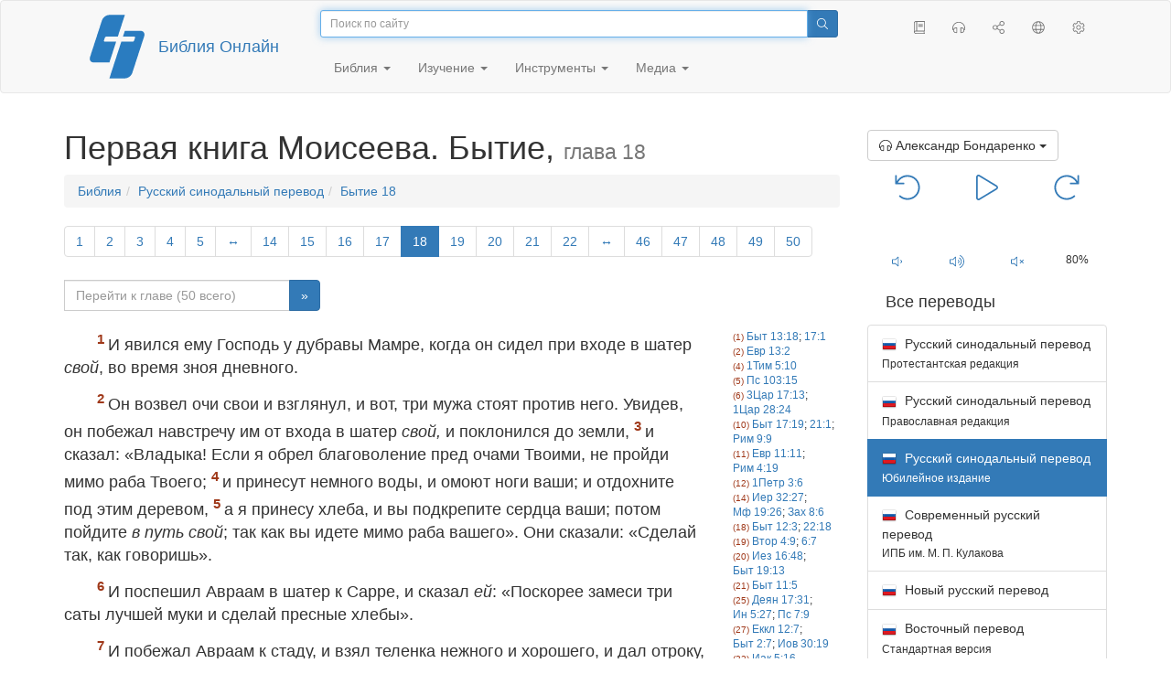

--- FILE ---
content_type: text/html; charset=utf-8
request_url: https://only.bible/bible/rst-jbl/gen-18/
body_size: 10534
content:
<!DOCTYPE html>
<html lang="ru"><head><title>Бытие 18 / Русский синодальный перевод (Юбилейное издание) | Библия Онлайн</title>
<meta charset="utf-8" />
<meta http-equiv="X-UA-Compatible" content="IE=edge" /><link rel="icon" href="https://static.only.bible/favicon.svg" type="image/svg+xml">
<meta name="viewport" content="width=device-width, initial-scale=1, maximum-scale=1,user-scalable=0" />
<meta name="author" content="" />
<meta property="bible:book" sid="gen" content="Бытие" />
<meta property="bible:book:next" chk="" content="/bible/rst-jbl/exo/" />
<meta property="bible:book:prev" chk="" content="/bible/rst-jbl/rev/" />
<meta property="bible:chapter" content="18" extra="" first="1" last="50" />
<meta property="bible:edition" sid="rst-jbl" content="Русский синодальный перевод (Юбилейное издание)" />
<meta property="bible:locale" conetnt="ru_RU" />
<meta property="bible:next" chk="" content="/bible/rst-jbl/gen-19/" />
<meta property="bible:prev" chk="" content="/bible/rst-jbl/gen-17/" />
<meta name="customer:languages" content="ru-ru" allowed="xx-xx ru-ru ru-ca uk-ua be-by en-gb" active="ru-ru" bycustomer="" />
<meta name="customer:country" content="" />
<meta name="customer:state" content="" />
<meta name="customer:city" content="" />
<meta name="description" content="И явился ему Господь у дубравы Мамре, когда он сидел при входе в шатер свой , во время зноя дневного." />
<meta property="og:description" content="И явился ему Господь у дубравы Мамре, когда он сидел при входе в шатер свой , во время зноя дневного." />
<meta property="og:image" content="https://preview.only.bible/share/bible/rst-jbl/gen-18/" />
<meta property="og:image:height" content="630" />
<meta property="og:image:type" content="image/png" />
<meta property="og:image:width" content="1200" />
<meta property="og:locale" content="ru_RU" />
<meta property="og:site_name" content="Библия Онлайн" />
<meta property="og:title" content="Бытие, глава18 | Русский синодальный перевод (СНВ)" />
<meta name="twitter:card" content="summary_large_image" />
<meta name="twitter:description" content="И явился ему Господь у дубравы Мамре, когда он сидел при входе в шатер свой , во время зноя дневного." />
<meta name="twitter:image" content="https://preview.only.bible/tw/bible/rst-jbl/gen-18/" />
<meta name="twitter:image:alt" content="И явился ему Господь у дубравы Мамре, когда он сидел при входе в шатер свой , во время зноя дневного." />
<meta name="twitter:site" content="@rubible" />
<meta name="twitter:title" content="Бытие, глава18 | Русский синодальный перевод (СНВ)" />
<meta property="og:type" content="book" />
<meta property="og:url" content="https://only.bible/bible/rst-jbl/gen-18/" />
<meta property="og:vk:image" content="https://preview.only.bible/img/bible/rst-jbl/gen-18/" /><!--audio-->
<meta property="og:audio" name="bibleaudio" type="ad" aid="bondarenko" content="https://mp3.only.bible/rst/bondarenko/gen-18.mp3" title="Бытие – 18" author="Александр Бондаренко" author_s="Бондаренко" author_m="Бондаренко Александр Викторович" />
<meta property="og:audio" name="bibleaudio" type="ad" aid="lapkin" content="https://mp3.only.bible/rst/lapkin/gen-18.mp3" title="Бытие – 18" author="Игнатий Лапкин" author_s="Лапкин" author_m="Лапкин Игнатий Тихонович" />
<meta property="og:audio" name="bibleaudio" type="ad" aid="prudovsky" content="https://mp3.only.bible/rst/prudovsky/gen-18.mp3" title="Бытие – 18" author="Илья Прудовский" author_s="Прудовский" author_m="Прудовский Илья Ефимович" /><!--/audio--> 
<!-- need add links --><link href="https://static.only.bible/design/s7sihu/lIAA.css" version="s7sihu" value="lIAA" id="custom-design" rel="stylesheet" settings="JL01" type="text/css" crossorigin="anonymous" /><link href="https://ajax.googleapis.com/ajax/libs/jqueryui/1.12.1/themes/smoothness/jquery-ui.min.css" rel="preload" as="style" type="text/css" crossorigin="anonymous" onload="this.rel='stylesheet'" /><link href="https://static.only.bible/c/css/10_ext-HLVOsWnd.css" rel="preload" as="style" type="text/css" crossorigin="anonymous" onload="this.rel='stylesheet'" /><link href="https://static.only.bible/c/css/20_core-t7nE5zDl.css" rel="preload" as="style" type="text/css" crossorigin="anonymous" onload="this.rel='stylesheet'" /><script src="https://static.only.bible/js/language/s7siki/ru-ru.js" value="ru-ru" id="custom-language" defer></script><script src="/rebuild.js" defer></script><!--[if lt IE 9]><script src="https://static.only.bible/c/js/01_ie8-H9uauIHX.js" type="text/javascript" defer></script><![endif]--></head><body><nav id="nav" class="navbar navbar-default"><div class="container"><a class="show-on-focus js-skip-to-content" href="#start-of-content" id="skiptocontent" tabindex="1">Перейти к содержимому</a><div class="row xs-button"><div class="col-xs-12 col-sm-3" id="navbar-header"><div class="brand"><div class="img-brand"><img align="left" alt="Библия Онлайн" class="navbar-brand" height="50" src="https://static.only.bible/img/bibleonline.svg" width="45"/></div><a class="navbar-link" href="/">Библия Онлайн</a></div><div class="buttons nav-buttons-xs"><button aria-controls="navbar" aria-expanded="false" aria-label="Навигация" class="navbar-toggle collapsed" data-target="#navbar" data-toggle="collapse" type="button"><span class="sr-only"></span>
	<i class="fal fa-bars"></i></button><button aria-controls="navbar" aria-expanded="false" aria-label="Поиск" class="navbar-toggle collapsed searchlink" data-target="#searchbar" data-toggle="collapse" type="button"><i class="fal fa-search"></i></button><button aria-controls="navbar" aria-label="Слушать" class="navbar-toggle collapsed audio-play" type="button"><i class="fal fa-pause pause-button"></i>
	<i class="fal fa-headphones play-button"></i></button><button aria-controls="navbar" aria-expanded="false" aria-label="Список книг" class="navbar-toggle collapsed bible-books books-modal show-modal-window" data-target="#books" data-toggle="collapse" type="button"><i class="fal fa-book"></i></button></div></div><div class="collapse navbar-collapse" id="navbar"><div class="col-lg-6 col-md-5 col-sm-4 searchbar" id="navbar-search"><form action="/search/" class="w-100"><div class="input-group input-group-sm"><input placeholder="Поиск по сайту" aria-autocomplete="list" autocapitalize="off" autocomplete="off" autocorrect="off" autofocus="autofocus" class="form-control input-search" incremental="true" maxlength="400" name="s" spellcheck="true" type="search" value=""/>
<span class="input-group-btn"><button aria-label="Поиск" class="btn btn-primary" type="submit"><i class="fal fa-search"></i></button></span></div></form></div><div class="col-lg-3 col-md-4 col-sm-5" id="navbar-buttons"><ul class="nav navbar-nav navbar-nav-right"><li class="hidden-nonsc hidden-xs"><a aria-controls="navbar" aria-expanded="false" class="collapsed searchlink" data-target="#searchbar" data-toggle="collapse" href="#search"><i class="fal fa-search"></i></a></li><li><a class="hidden-xs bible-books books-modal show-modal-window" href="#books" id="books" tooltip="Книги Библии"><i class="fal fa-book"></i></a></li><li class="show-withaudio  hidden-xs"><a class="play-button audio-play" href="#play" tooltip="Слушать"><i class="fal fa-headphones"></i></a></li><li class="show-withaudio hidden-xs"><a class="pause-button audio-play" href="#pause" tooltip="Пауза"><i class="fal fa-pause"></i></a></li><li class="share-modal show-modal-window"><a href="#share" id="share" tooltip="Поделиться"><i class="fal fa-share-alt"></i></a></li><li class="languages-modal show-modal-window"><a href="#language" id="languages" tooltip="Языки"><i class="fal fa-globe"></i></a></li><li class="show-withcache settings-modal show-modal-window"><a href="#settings" id="settings" tooltip="Настройки"><i class="fal fa-cog"></i></a></li></ul></div><div class="col-sm-9" id="navbar-menu"><ul class="nav navbar-nav navbar-nav-left"><li class="dropdown"><a aria-expanded="false" aria-haspopup="true" class="dropdown-toggle" data-toggle="dropdown" href="#" role="button">Библия <span class="caret"></span></a><ul class="dropdown-menu"><li><a href="/bible/read/"><i class="fal fa-bible"></i> Читать Библию</a></li><li><a href="/plan/"><i class="fal fa-calendar-alt"></i> Планы чтения</a></li><li><a href="/bible/"><i class="fal fa-language"></i> Все переводы</a></li><li class="divider" role="separator"></li><li><a href="/audio/"><i class="fal fa-headphones"></i> Аудиобиблия</a></li><li><a href="/video/deaf/"><i class="fal fa-sign-language"></i> Видеобиблия</a></li><li class="divider" role="separator"></li><li><a href="/children/ibt/"><i class="fal fa-male"></i> Детская Библия</a></li></ul></li><li class="dropdown"><a aria-expanded="false" aria-haspopup="true" class="dropdown-toggle" data-toggle="dropdown" href="#" role="button">Изучение <span class="caret"></span></a><ul class="dropdown-menu"><li><a href="/qa/"><i class="fal fa-question"></i> Ответы на вопросы</a></li><li><a href="/library/"><i class="fal fa-books"></i> Библиотека</a></li></ul></li><li class="dropdown"><a aria-expanded="false" aria-haspopup="true" class="dropdown-toggle" data-toggle="dropdown" href="#" role="button">Инструменты <span class="caret"></span></a><ul class="dropdown-menu"><li><a href="/tools/"><i class="fal fa-tools"></i> Все инструменты</a></li></ul></li><li class="dropdown"><a aria-expanded="false" aria-haspopup="true" class="dropdown-toggle" data-toggle="dropdown" href="#" role="button">Медиа <span class="caret"></span></a><ul class="dropdown-menu"><li><a href="/video/"><i class="fal fa-film"></i> Видео</a></li><li><a href="/library/"><i class="fal fa-books"></i> Библиотека</a></li><li><a href="/wallpapers/"><i class="fal fa-mobile-alt"></i> Обои</a></li><li><a href="/download/"><i class="fal fa-download"></i> Скачать</a></li></ul></li></ul></div></div></div><div class="collapse navbar-collapse container" id="searchbar"><div class="col-xs-12 col-sm-9 col-sm-offset-3 searchbar"><form action="/search/" class="w-100"><div class="input-group input-group-sm"><input placeholder="Поиск по сайту" aria-autocomplete="list" autocapitalize="off" autocomplete="off" autocorrect="off" autofocus="autofocus" class="form-control input-search" incremental="true" maxlength="400" name="s" spellcheck="true" type="search" value=""/>
<span class="input-group-btn"><button aria-label="Поиск" class="btn btn-primary" type="submit"><i class="fal fa-search"></i></button></span></div></form></div></div><div class="collapse navbar-collapse container audioplayer" id="audiobar"><div><div class="row"><div class="col-xs-12"><div class="progress seek-bar"><div aria-valuemax="100" aria-valuemin="0" aria-valuenow="0" class="progress-bar audio-progress play-bar" role="progressbar"></div></div></div></div></div><div class="col-xs-12"><span class="audio-title"></span>
		<span class="time">
		<span class="current-time"></span><span> / </span><span class="duration"></span></div></div></div></nav><div class="print-head visible-print-block"><noindex>
		<img height="120" src="https://static.only.bible/img/bibleonline.svg"/><h1></h1></noindex></div><div class="show-on-focus" id="start-of-content"></div><div class="container show-wj" id="content"><div class="row"><div class="col-xs-12 col-sm-7 col-md-8 col-lg-9 col-12-print"><h1><span class="visible-lg">Первая книга Моисеева. Бытие, <small>глава&nbsp;18</small></span><span class="hidden-lg">
Бытие, <small>гл&nbsp;18</small>
</span></h1><nav aria-label="breadcrumb" class="hidden-print"><ul class="breadcrumb"><li class="breadcrumb-item"><a class="bible-groups show-modal-window" href="/bible/">Библия</a></li><li class="breadcrumb-item"><a class="visible-lg bible-translates show-modal-window" href="/bible/rst-jbl/">Русский синодальный перевод</a><a class="hidden-lg bible-translates show-modal-window" href="/bible/rst-jbl/">Синодальный</a></li><li class="breadcrumb-item"><a class="visible-lg bible-books books-modal show-modal-window" href="/bible/rst-jbl/gen-18/">Бытие 18</a><a class="hidden-lg bible-books books-modal show-modal-window" href="/bible/rst-jbl/gen-18/">Бытие 18</a></li></ul></nav><!-- Show media --><div class="read-top-nav hidden-print"><div class="top-pagination hidden-print"><nav><ul class="pagination hidden-print"><li class="pgn" id="pgn-1" value="1"><a href="/bible/rst-jbl/gen-1/">1</a></li><li after="18" b="gen" before="1" class="pgn expand-navigation-auto" e="rst-jbl"><a after="18" b="gen" before="1" class="expand-navigation" e="rst-jbl" href="javascript:void()">&harr;</a></li><li class="active pgn" value="18"><span>18</span></li><li after="50" b="gen" before="18" class="pgn expand-navigation-auto" e="rst-jbl"><a after="50" b="gen" before="18" class="expand-navigation" e="rst-jbl" href="javascript:void()">&harr;</a></li><li class="pgn" id="pgn-50" value="50"><a href="/bible/rst-jbl/gen-50/">50</a></li></ul></nav></div><div class="fast_go hidden-print"><form id="gobible"><div class="input-group"><input id="navpfx" type="hidden" value="/bible/rst-jbl/gen/"/><input class="form-control" cur="18" id="navchap" max="50" min="1" placeholder="Перейти к главе (50 всего)" type="number"/>
<span class="input-group-btn"><button value="Перейти к главе" class="btn btn-primary" type="submit">&raquo;</button></span></div></form></div></div><div class="hidden-md hidden-lg  bible-text bible-text-rst-jbl col-xs-11  hidden-print"><ul class="pager"><li class="previous"><a href="/bible/rst-jbl/gen-17/"><i class="fal fa-arrow-left"></i>
17</a></li><li class="next"><a href="/bible/rst-jbl/gen-19/">19
<i class="fal fa-arrow-right"></i></a></li></ul></div><div class="hidden-print mt-5 btn-toolbar show-all"><div class="mr-2 btn-group"><button class="btn btn-primary hidden-print show-all-btn" href="/bible/rst-jbl/gen/18/">Глава целиком</button></div><div class="btn-group"><button class="btn btn-primary hidden-print show-copy">Копировать</button><button aria-label="Копировать" class="btn btn-primary hidden-print show-copy-open"><i class="fal fa-window-restore"></i></button></div></div><div class="row equal" id="bible"><div class="bible-text bible-text-rst-jbl col-xs-12 col-print-12 col-md-10"><p class="text-start"><span class="v v-init v-st" vers="1">И явился ему Господь у дубравы Мамре, когда он сидел при входе в шатер <i>свой</i>, во время зноя дневного.</span></p><p><span class="v v-init v-st" vers="2">Он возвел очи свои и взглянул, и вот, три мужа стоят против него. Увидев, он побежал навстречу им от входа в шатер <i>свой,</i> и поклонился до земли,</span>
<span class="v v-init v-st" vers="3">и сказал: «Владыка! Если я обрел благоволение пред очами Твоими, не пройди мимо раба Твоего;</span>
<span class="v v-init v-st" vers="4">и принесут немного воды, и омоют ноги ваши; и отдохните под этим деревом,</span>
<span class="v v-init v-st" vers="5">а я принесу хлеба, и вы подкрепите сердца ваши; потом пойдите <i>в путь свой</i>; так как вы идете мимо раба вашего». Они сказали: «Сделай так, как говоришь».</span></p><p><span class="v v-init v-st" vers="6">И поспешил Авраам в шатер к Сарре, и сказал <i>ей</i>: «Поскорее замеси три саты лучшей муки и сделай пресные хлебы».</span></p><p><span class="v v-init v-st" vers="7">И побежал Авраам к стаду, и взял теленка нежного и хорошего, и дал отроку, и тот поспешил приготовить его.</span></p><p><span class="v v-init v-st" vers="8">И взял масла, и молока, и теленка приготовленного, и поставил перед ними, а сам стоял подле них под деревом. И они ели.</span></p><p><span class="v v-init v-st" vers="9">И сказали ему: «Где Сарра, жена твоя?» Он отвечал: «Здесь, в шатре».</span></p><p><span class="v v-init v-st" vers="10">И сказал <i>один</i> <i>из</i> <i>них</i>: «Я опять буду у тебя в это же время <i>в следующем году</i>, и будет сын у Сарры, жены твоей». А Сарра слушала у входа в шатер, сзади него.</span></p><p><span class="v v-init v-st" vers="11">Авраам же и Сарра были стары и в летах преклонных, и обыкновенное у женщин у Сарры прекратилось.</span></p><p><span class="v v-init v-st" vers="12">Сарра внутренне рассмеялась, сказав: «Мне ли, когда я состарилась, иметь это утешение? И господин мой стар».</span></p><p><span class="v v-init v-st" vers="13">И сказал Господь Аврааму: «Отчего это <i>сама в себе</i> рассмеялась Сарра, сказав: „Неужели я действительно могу родить, когда я состарилась?“</span>
<span class="v v-init v-st" vers="14"><b>Есть ли что трудное для Господа?</b> В назначенный срок буду Я у тебя в следующем году, и <i>будет</i> у Сарры сын».</span></p><p><span class="v v-init v-st" vers="15">Сарра же не призналась, а сказала: «Я не смеялась». Ибо она испугалась. Но Он сказал <i>ей</i>: «Нет, ты рассмеялась».</span></p><p><span class="v v-init v-st" vers="16">И встали те мужи и оттуда отправились к Содому <i>и Гоморре</i>. Авраам же пошел с ними проводить их.</span></p><p><span class="v v-init v-st" vers="17">И сказал Господь: «Утаю ли Я от Авраама, что хочу делать!</span></p><p><span class="v v-init v-st" vers="18">От Авраама точно произойдет народ великий и сильный, и благословятся в нем все народы земли,</span>
<span class="v v-init v-st" vers="19">ибо Я избрал его для того, чтобы он заповедал сыновьям своим и дому своему после себя ходить путем Господним, творя правду и суд; и исполнит Господь над Авраамом <i>все</i>, что сказал о нем».</span></p><p><span class="v v-init v-st" vers="20">И сказал Господь: «Вопль содомский и гоморрский – велик он, и грех их – тяжел он весьма;</span>
<span class="v v-init v-st" vers="21">сойду и посмотрю, точно ли они поступают так, каков вопль на них, восходящий ко Мне, или нет; узнаю».</span></p><p><span class="v v-init v-st" vers="22">И обратились мужи оттуда, и пошли в Содом; Авраам же еще стоял пред лицом Господа.</span></p><p><span class="v v-init v-st" vers="23">И подошел Авраам и сказал: «Неужели Ты погубишь праведного с нечестивым?</span></p><p><span class="v v-init v-st" vers="24">Может быть, есть в этом городе пятьдесят праведников? Неужели Ты погубишь и не пощадишь места этого ради пятидесяти праведников в нем?</span></p><p><span class="v v-init v-st" vers="25">Не может быть, чтобы Ты поступил так, чтобы Ты погубил праведного с нечестивым, чтобы то же было с праведником, что с нечестивым; не может быть от Тебя! Судия всей земли поступит ли неправосудно?»</span>
<span class="v v-init v-st" vers="26">Господь сказал: «Если Я найду в городе Содоме пятьдесят праведников, то Я ради них пощажу <i>весь город и</i> все место это».</span></p><p><span class="v v-init v-st" vers="27">Авраам сказал в ответ: «Вот, я решился говорить Владыке, я, прах и пепел.</span></p><p><span class="v v-init v-st" vers="28">Может быть, до пятидесяти праведников недостанет пяти; неужели за <i>недостатком</i> пяти Ты истребишь весь город?» Он сказал: «Не истреблю, если найду там сорок пять».</span></p><p><span class="v v-init v-st" vers="29"><i>Авраам</i> продолжал говорить с Ним и сказал: «Может быть, найдется там сорок?» Он сказал: «Не сделаю <i>того</i> и ради сорока».</span></p><p><span class="v v-init v-st" vers="30">И сказал <i>Авраам</i>: «Да не прогневается Владыка, что я буду говорить: может быть, найдется там тридцать?» Он сказал: «Не сделаю, если найдется там тридцать».</span></p><p><span class="v v-init v-st" vers="31"><i>Авраам</i> сказал: «Вот, я решился говорить Владыке: может быть, найдется там двадцать?» Он сказал: «Не истреблю ради двадцати».</span></p><p><span class="v v-init v-st" vers="32"><i>Авраам</i> сказал: «Да не прогневается Владыка, что я скажу еще однажды: может быть, найдется там десять?» Он сказал: «Не истреблю ради десяти».</span></p><p><span class="v v-init v-st" vers="33">И пошел Господь, перестав говорить с Авраамом. Авраам же возвратился в свое место.</span></p></div><div class="bible-notes col-xs-12 col-md-2  hidden-print"><h2 class="visible-xs">Параллельные места</h2><div class="para" value="1"><a class="bibletip" rel="nofollow" href="/bible/rst-jbl/gen-13.18/">Быт 13:18</a>; <a class="bibletip" rel="nofollow" href="/bible/rst-jbl/gen-17.1/">17:1</a></div><div class="para" value="2"><a class="bibletip" rel="nofollow" href="/bible/rst-jbl/heb-13.2/">Евр 13:2</a></div><div class="para" value="4"><a class="bibletip" rel="nofollow" href="/bible/rst-jbl/1ti-5.10/">1Тим 5:10</a></div><div class="para" value="5"><a class="bibletip" rel="nofollow" href="/bible/rst-jbl/psa-103.15/">Пс 103:15</a></div><div class="para" value="6"><a class="bibletip" rel="nofollow" href="/bible/rst-jbl/1ki-17.13/">3Цар 17:13</a>; <a class="bibletip" rel="nofollow" href="/bible/rst-jbl/1sa-28.24/">1Цар 28:24</a></div><div class="para" value="10"><a class="bibletip" rel="nofollow" href="/bible/rst-jbl/gen-17.19/">Быт 17:19</a>; <a class="bibletip" rel="nofollow" href="/bible/rst-jbl/gen-21.1/">21:1</a>; <a class="bibletip" rel="nofollow" href="/bible/rst-jbl/rom-9.9/">Рим 9:9</a></div><div class="para" value="11"><a class="bibletip" rel="nofollow" href="/bible/rst-jbl/heb-11.11/">Евр 11:11</a>; <a class="bibletip" rel="nofollow" href="/bible/rst-jbl/rom-4.19/">Рим 4:19</a></div><div class="para" value="12"><a class="bibletip" rel="nofollow" href="/bible/rst-jbl/1pe-3.6/">1Петр 3:6</a></div><div class="para" value="14"><a class="bibletip" rel="nofollow" href="/bible/rst-jbl/jer-32.27/">Иер 32:27</a>; <a class="bibletip" rel="nofollow" href="/bible/rst-jbl/mat-19.26/">Мф 19:26</a>; <a class="bibletip" rel="nofollow" href="/bible/rst-jbl/zec-8.6/">Зах 8:6</a></div><div class="para" value="18"><a class="bibletip" rel="nofollow" href="/bible/rst-jbl/gen-12.3/">Быт 12:3</a>; <a class="bibletip" rel="nofollow" href="/bible/rst-jbl/gen-22.18/">22:18</a></div><div class="para" value="19"><a class="bibletip" rel="nofollow" href="/bible/rst-jbl/deu-4.9/">Втор 4:9</a>; <a class="bibletip" rel="nofollow" href="/bible/rst-jbl/deu-6.7/">6:7</a></div><div class="para" value="20"><a class="bibletip" rel="nofollow" href="/bible/rst-jbl/ezk-16.48/">Иез 16:48</a>; <a class="bibletip" rel="nofollow" href="/bible/rst-jbl/gen-19.13/">Быт 19:13</a></div><div class="para" value="21"><a class="bibletip" rel="nofollow" href="/bible/rst-jbl/gen-11.5/">Быт 11:5</a></div><div class="para" value="25"><a class="bibletip" rel="nofollow" href="/bible/rst-jbl/act-17.31/">Деян 17:31</a>; <a class="bibletip" rel="nofollow" href="/bible/rst-jbl/jhn-5.27/">Ин 5:27</a>; <a class="bibletip" rel="nofollow" href="/bible/rst-jbl/psa-7.9/">Пс 7:9</a></div><div class="para" value="27"><a class="bibletip" rel="nofollow" href="/bible/rst-jbl/ecc-12.7/">Еккл 12:7</a>; <a class="bibletip" rel="nofollow" href="/bible/rst-jbl/gen-2.7/">Быт 2:7</a>; <a class="bibletip" rel="nofollow" href="/bible/rst-jbl/job-30.19/">Иов 30:19</a></div><div class="para" value="32"><a class="bibletip" rel="nofollow" href="/bible/rst-jbl/jas-5.16/">Иак 5:16</a></div></div></div><div class="hidden-print mt-5 btn-toolbar show-all"><div class="mr-2 btn-group"><button class="btn btn-primary hidden-print show-all-btn" href="/bible/rst-jbl/gen/18/">Глава целиком</button></div><div class="btn-group"><button class="btn btn-primary hidden-print show-copy">Копировать</button><button aria-label="Копировать" class="btn btn-primary hidden-print show-copy-open"><i class="fal fa-window-restore"></i></button></div></div><div class="show-all hidden-print mt-2 row" id="img-verses"></div><div class="row hidden-print"><div class="bible-text bible-text-rst-jbl col-xs-11"><ul class="pager"><li class="previous"><a href="/bible/rst-jbl/gen-17/"><i class="fal fa-arrow-left"></i>
17</a></li><li><a class="bible-books show-modal-window" data-target="#books" href="/bible/rst-jbl/">Список книг</a></li><li class="next"><a href="/bible/rst-jbl/gen-19/">19
<i class="fal fa-arrow-right"></i></a></li></ul></div><div class="bible-notes col-xs-1"><div class="totop"><a class="totop" href="#"><i class="fal fa-arrow-to-top"></i></a></div></div></div></div><div class="col-xs-12 col-sm-5 col-md-4 col-lg-3 col-12-print"><aside><div class="show-withaudio hidden-print audioplayer" id="audioplayer"><h4 class="right" id="audio-select-h"><i class="fal fa-headphones"></i>
		<span id="audio-current-author-once"></span></h4><div class="btn-group" id="audio-select-btn"><button aria-expanded="false" aria-haspopup="true" class="btn btn-default dropdown-toggle" data-toggle="dropdown" type="button"><i class="fal fa-headphones"></i>
			<span id="audio-current-author"></span>
			<span class="caret"></span></button><ul class="dropdown-menu" id="audio-select-menu"></ul></div><div class="fa-2x" id="audio-ctrl"><a class="audio-back" href="javascript:void('back')" id="audio-m10" rel="tooltip"  title="Назад на 10 сек: &lt;span class=&quot;key&quot;&gt;[&lt;/span&gt"><i class="fal fa-undo"></i></a>
		<a class="audio-play" href="javascript:void('play')" id="audio-pp" rel="tooltip"  title="Слушать/Пауза: &lt;span class=&quot;key&quot;&gt;p&lt;/span&gt"><i class="fal fa-play play-button"></i>
			<i class="fal fa-pause pause-button"></i></a>
		<a class="audio-forw" href="javascript:void('forw')" id="audio-p10" rel="tooltip"  title="Вперед на 10 сек: &lt;span class=&quot;key&quot;&gt;]&lt;/span&gt"><i class="fal fa-redo"></i></a></div><div class="progress seek-bar"><div aria-valuemax="100" aria-valuemin="0" aria-valuenow="0" class="progress-bar play-bar" id="audio-progress" role="progressbar"><span class="current-time"></span>
			<span> / </span>
			<span class="duration"></span></div></div><div class="jp-volume-controls"><div id="audio-v"><div class="jp-volume-bar"><div class="jp-volume-bar-value"></div></div><a class="hidden" href="javascript:void('prev')" id="audio-backward"><i class="fal fa-backward"></i></a>
			<a class="hidden" href="javascript:void('next')" id="audio-forward"><i class="fal fa-forward"></i></a>
			<a href="javascript:void('volume-')" id="audio-v-down" rel="tooltip"  title="Тише: &lt;span class=&quot;key&quot;&gt;-&lt;/span&gt"><i class="fal fa-volume-down"></i></a>
			<a href="javascript:void('volume+')" id="audio-v-up" rel="tooltip"  title="Громче: &lt;span class=&quot;key&quot;&gt;+&lt;/span&gt"><i class="fal fa-volume-up"></i></a>
			<a href="javascript:void('mute')" id="audio-v-mute" rel="tooltip"  title="Выключить звук: &lt;span class=&quot;key&quot;&gt;m&lt;/span&gt"><i class="fal fa-volume-mute"></i></a>
			<span id="volume-value"></span></div></div></div><div class="hidden-print editions-all"><h3 class="right">Все переводы</h3><div class="list-group" id="tdv-all" tids=""><a class="list-group-item tid" href="/bible/rst66/gen-18/" id="tid1" language="ru" sid="1"><img class="flag flag-ru" src="https://static.only.bible/_.gif"/>
Русский синодальный перевод
<small><br>Протестантская редакция</small></a>
<a class="list-group-item tid" href="/bible/rst78/gen-18/" id="tid2" language="ru" sid="2"><img class="flag flag-ru" src="https://static.only.bible/_.gif"/>
Русский синодальный перевод
<small><br>Православная редакция</small></a>

<span class="list-group-item active tid" id="tid3" language="ru" sid="3">

<img class="flag flag-ru" src="https://static.only.bible/_.gif"/>
Русский синодальный перевод
<small><br>Юбилейное издание</small>

</span>

<a class="list-group-item tid" href="/bible/bti/gen-18/" id="tid40" language="ru" sid="40"><img class="flag flag-ru" src="https://static.only.bible/_.gif"/>
Современный русский перевод
<small><br>ИПБ им. М. П. Кулакова</small></a>
<a class="list-group-item tid" href="/bible/nrt/gen-18/" id="tid10" language="ru" sid="10"><img class="flag flag-ru" src="https://static.only.bible/_.gif"/>
Новый русский перевод</a>
<a class="list-group-item tid" href="/bible/cars/gen-18/" id="tid11" language="ru" sid="11"><img class="flag flag-ru" src="https://static.only.bible/_.gif"/>
Восточный перевод
<small><br>Стандартная версия</small></a>
<a class="list-group-item tid" href="/bible/carsa/gen-18/" id="tid12" language="ru" sid="12"><img class="flag flag-ru" src="https://static.only.bible/_.gif"/>
Восточный перевод
<small><br>Аллах версия</small></a>
<a class="list-group-item tid" href="/bible/carst/gen-18/" id="tid13" language="ru" sid="13"><img class="flag flag-ru" src="https://static.only.bible/_.gif"/>
Восточный перевод
<small><br>Версия для Таджикистана</small></a>
<a class="list-group-item tid" href="/bible/ubio/gen-18/" id="tid1010" language="uk" sid="1010"><img class="flag flag-uk" src="https://static.only.bible/_.gif"/>
Біблія в пер. Івана Огієнка</a>
<a class="list-group-item tid" href="/bible/bel/gen-18/" id="tid1040" language="be" sid="1040"><img class="flag flag-be" src="https://static.only.bible/_.gif"/>
Беларускі пераклад
<small><br>В. Сёмухі</small></a>
<a class="list-group-item tid" href="/bible/kjv/gen-18/" id="tid1020" language="en" sid="1020"><img class="flag flag-en" src="https://static.only.bible/_.gif"/>
King James Version
<small><br>without Deuterocanon</small></a>
<a class="list-group-item tid" href="/bible/kjv-dc/gen-18/" id="tid1021" language="en" sid="1021"><img class="flag flag-en" src="https://static.only.bible/_.gif"/>
King James Version
<small><br>with Apocrypha</small></a>
<a class="list-group-item tid" href="/bible/luther/gen-18/" id="tid1030" language="de" sid="1030"><img class="flag flag-de" src="https://static.only.bible/_.gif"/>
Deutsche Luther</a>
<a class="list-group-item tid" href="/bible/ell/gen-18/" id="tid1080" language="el" sid="1080"><img class="flag flag-el" src="https://static.only.bible/_.gif"/>
Ελληνική μετάφραση</a>
<a class="list-group-item tid" href="/bible/spa/gen-18/" id="tid1060" language="es" sid="1060"><img class="flag flag-es" src="https://static.only.bible/_.gif"/>
Traducción al español</a>
<a class="list-group-item tid" href="/bible/fra/gen-18/" id="tid1070" language="fr" sid="1070"><img class="flag flag-fr" src="https://static.only.bible/_.gif"/>
Traduction française</a>
<a class="list-group-item tid" href="/bible/ita/gen-18/" id="tid1090" language="it" sid="1090"><img class="flag flag-it" src="https://static.only.bible/_.gif"/>
Traduzione italiana</a>
<a class="list-group-item tid" href="/bible/pol/gen-18/" id="tid1130" language="pl" sid="1130"><img class="flag flag-pl" src="https://static.only.bible/_.gif"/>
Biblia Tysiąclecia</a>
<a class="list-group-item tid" href="/bible/por/gen-18/" id="tid1100" language="pt" sid="1100"><img class="flag flag-pt" src="https://static.only.bible/_.gif"/>
Tradução português</a>
<a class="list-group-item tid" href="/bible/rom/gen-18/" id="tid1050" language="ro" sid="1050"><img class="flag flag-ro" src="https://static.only.bible/_.gif"/>
Română traducere</a>
<a class="list-group-item tid" href="/bible/tur/gen-18/" id="tid1110" language="tr" sid="1110"><img class="flag flag-tr" src="https://static.only.bible/_.gif"/>
Türkçe çeviri</a>
<a class="list-group-item tid" href="/bible/zho/gen-18/" id="tid1120" language="zh" sid="1120"><img class="flag flag-zh" src="https://static.only.bible/_.gif"/>
中文 汉译</a>
<a class="list-group-item list-group-item-info tid" href="javascript:void()" id="more-translation" style="display: none;">Показать больше</a></div></div><div class="hidden-print editions-list"><h3 class="right">Смотрите также</h3><div class="list-group" id="tdv-list"><a class="list-group-item" href="/bible/"><i class="fal fa-language"></i>
Все переводы</a></div></div><div class="panel panel-warning"><div class="panel-heading"><i class="fal fa-copyright"></i> Авторские права</div><div class="panel-body">&copy;&nbsp;2000, 2008 by&nbsp;&laquo;Light in&nbsp;the East&raquo;. All rights reserved.</div></div></aside></div></div></div><footer class="hidden-print"><div class="container"><div class="row"><div class="col-lg-3 col-md-3 col-sm-12 col-xs-12"><h4>Библия Онлайн</h4><p class="ni">И&nbsp;слово Господне распространялось по&nbsp;всей стране. (<a href="/bible/{{.DEFAULT_TRANSLATION}}/act-13.49/" rel="nofollow">Деяния св. aпостолов</a>)</p></div><div class="col-lg-3 col-md-3 col-sm-4 col-xs-12"><h4>Наши сайты</h4><ul class="list"><li><a href="https://blog.only.bible/" title=""><span><i class="fab fa-wordpress-simple"></i></span>Блог</a></li><li><a href="https://tree.only.bible/" title=""><span><i class="fal fa-tree-alt"></i></span>Библейское древо</a></li></ul></div><div class="col-lg-3 col-md-3 col-sm-4 col-xs-12"><h4>О нас</h4><ul class="list"><li><a href="/creed/" title=""><span><i class="fal fa-child"></i></span>Веруем</a></li><li><a href="/about/" title=""><span><i class="fal fa-globe"></i></span>О проекте</a></li><li><a href="/copyrights/" title=""><span><i class="fal fa-copyright"></i></span>Авторские права</a></li></ul><h4>Контакты</h4><ul class="list"><li><a href="https://help.only.bible/" title=""><span><i class="fal fa-question"></i></span>Центр поддержки</a></li><li><a href="https://kb.only.bible/" title=""><span><i class="fal fa-info"></i></span>База знаний</a></li><li><a href="mailto:help@only.bible" title=""><span><i class="fal fa-envelope"></i></span>Почта</a></li><li><a href="https://forum.only.bible/" title=""><span><i class="fal fa-bullhorn"></i></span>Форум</a></li></ul></div><div class="col-lg-3 col-md-3 col-sm-4 col-xs-12"><h4>Социальные сети</h4><ul class="social"><li><a href="https://vk.com/rubible" title=""><i class="fab fa-vk"></i></a></li><li><a href="https://facebook.com/bibleonline" title="Facebook"><i class="fab fa-facebook"></i></a></li><li><a href="https://www.youtube.com/BibleOnlineRussia" title="YouTube"><i class="fab fa-youtube"></i></a></li><li><a href="https://instagram.com/biblepic" title="Instagram"><i class="fab fa-instagram"></i></a></li><li><a href="tg://resolve?domain=bibleonline" title="Telegram"><i class="fab fa-telegram-plane"></i></a></li><li><a href="https://twitter.com/rubible" title="Twitter"><i class="fab fa-twitter"></i></a></li><li><a href="https://biblepic.tumblr.com/" title="Tumblr"><i class="fab fa-tumblr"></i></a></li><li><a href="https://www.pinterest.ru/rubible/" title="Pinterest"><i class="fab fa-pinterest"></i></a></li></ul></div><div class="col-lg-3 col-md-3 col-sm-4 col-xs-12"><h4>Приложения</h4><ul class="social"><li><a href="https://ios.only.bible/" title="iOS"><i class="fab fa-app-store-ios"></i></a></li><li><a href="https://android.only.bible/" title="Android"><i class="fab fa-google-play"></i></a></li></ul></div></div></div><div class="copyright"><div class="container"><div class="row"><div class="col-xs-12 col-sm-6"><img height="18" src="https://static.only.bible/favicon.svg" width="18"/>
				<a href="/">Библия Онлайн</a>, 2003-2025.</div><div class="col-xs-12 col-sm-6 text-right"><ul><li class="hidden-mobile"><a class="show-modal-window help-modal" href="#help" id="helplink"><i class="fal fa-question-circle"></i></a></li><li><a href="https://donate.only.bible/">
							<i class="fal fa-ruble-sign"></i> Пожертвовать</a></li></ul></div></div></div></div></footer><div class="print-footer visible-print-block"><noindex><p><img src="https://static.only.bible/favicon.png" width="16" height="16" />&nbsp;Библия Онлайн, 2003-2025.</p><p>https://only.bible/bible/rst-jbl/gen-18/</p></noindex></div><div id="notification"></div><script src="https://ajax.googleapis.com/ajax/libs/jquery/3.3.1/jquery.min.js" type="text/javascript" defer></script><script src="https://ajax.googleapis.com/ajax/libs/jqueryui/1.12.1/jquery-ui.min.js" type="text/javascript" defer></script><script src="https://static.only.bible/c/js/10_ext-ghV5fJIf.js" type="text/javascript" defer></script><script src="https://static.only.bible/c/js/20_core-HORUhzmh.js" type="text/javascript" defer></script><!-- Yandex.Metrika counter --><script type="text/javascript" >(function(m,e,t,r,i,k,a){m[i]=m[i]||function(){(m[i].a=m[i].a||[]).push(arguments)}; m[i].l=1*new Date();k=e.createElement(t),a=e.getElementsByTagName(t)[0],k.async=1,k.src=r,a.parentNode.insertBefore(k,a)}) (window, document, "script", "https://cdn.jsdelivr.net/npm/yandex-metrica-watch/tag.js", "ym"); ym(142766, "init", { clickmap:true, trackLinks:true, accurateTrackBounce:true, webvisor:true, trackHash:true });</script><noscript><div><img src="https://mc.yandex.ru/watch/142766" style="position:absolute; left:-9999px;" alt="" /></div></noscript> <!-- /Yandex.Metrika counter --><!-- Global site tag (gtag.js) - Google Analytics --><script async src="https://www.googletagmanager.com/gtag/js?id=UA-31217441-1"></script><script>window.dataLayer = window.dataLayer || [];function gtag(){dataLayer.push(arguments);}gtag('js', new Date());gtag('config', 'UA-31217441-1');</script><script type="text/javascript">window.yaParams = {"bible":{"type":"read","author":"lio","group":"rst","edition":"rst-jbl","book":"gen"}};
ym(142766, 'params', window.yaParams||{});</script></body></html>

--- FILE ---
content_type: text/html
request_url: https://api.bibleonline.ru/ref/rst/
body_size: 3040
content:
<%ONCE>
use Data::Dumper;
use JSON::XS;
use Encode;
use Digest::MD5 qw/md5_hex/;
my %books = (
"genesis" => "01-genesis.dat", "exodus" => "02-exodus.dat", "leviticus" => "03-leviticus.dat", "numbers" => "04-numbers.dat", "deuteronomy" => "05-deuteronomy.dat", "joshua" => "06-joshua.dat", "judges" => "07-judges.dat", "ruth" => "08-ruth.dat", "1samuel" => "09-1samuel.dat", "2samuel" => "10-2samuel.dat", "1kings" => "11-1kings.dat", "2kings" => "12-2kings.dat", "1chronicles" => "13-1chronicles.dat", "2chronicles" => "14-2chronicles.dat", "prayerofmanasseh" => "15-prayerofmanasseh.dat", "ezra" => "16-ezra.dat", "nehemiah" => "17-nehemiah.dat", "1esdras" => "18-1esdras.dat", "tobit" => "19-tobit.dat", "judith" => "20-judith.dat", "esther" => "21-esther.dat", "job" => "22-job.dat", "psalms" => "23-psalms.dat", "proverbs" => "24-proverbs.dat", "ecclesiastes" => "25-ecclesiastes.dat", "songofsolomon" => "26-songofsolomon.dat", "wisdomofsolomon" => "27-wisdomofsolomon.dat", "sirach" => "28-sirach.dat", "isaiah" => "29-isaiah.dat", "jeremiah" => "30-jeremiah.dat", "lamentations" => "31-lamentations.dat", "letterofjeremiah" => "32-letterofjeremiah.dat", "baruch" => "33-baruch.dat", "ezekiel" => "34-ezekiel.dat", "daniel" => "35-daniel.dat", "hosea" => "36-hosea.dat", "joel" => "37-joel.dat", "amos" => "38-amos.dat", "obadiah" => "39-obadiah.dat", "jonah" => "40-jonah.dat", "micah" => "41-micah.dat", "nahum" => "42-nahum.dat", "habakkuk" => "43-habakkuk.dat", "zephaniah" => "44-zephaniah.dat", "haggai" => "45-haggai.dat", "zechariah" => "46-zechariah.dat", "malachi" => "47-malachi.dat", "1maccabees" => "48-1maccabees.dat", "2maccabees" => "49-2maccabees.dat", "3maccabees" => "50-3maccabees.dat", "2esdras" => "51-2esdras.dat", "matthew" => "52-matthew.dat", "mark" => "53-mark.dat", "luke" => "54-luke.dat", "john" => "55-john.dat", "acts" => "56-acts.dat", "james" => "57-james.dat", "1peter" => "58-1peter.dat", "2peter" => "59-2peter.dat", "1john" => "60-1john.dat", "2john" => "61-2john.dat", "3john" => "62-3john.dat", "jude" => "63-jude.dat", "romans" => "64-romans.dat", "1corinthians" => "65-1corinthians.dat", "2corinthians" => "66-2corinthians.dat", "galatians" => "67-galatians.dat", "ephesians" => "68-ephesians.dat", "philippians" => "69-philippians.dat", "colossians" => "70-colossians.dat", "1thessalonians" => "71-1thessalonians.dat", "2thessalonians" => "72-2thessalonians.dat", "1timothy" => "73-1timothy.dat", "2timothy" => "74-2timothy.dat", "titus" => "75-titus.dat", "philemon" => "76-philemon.dat", "hebrews" => "77-hebrews.dat", "revelation" => "78-revelation.dat",
"gen" => "01-genesis.dat", "exo" => "02-exodus.dat", "lev" => "03-leviticus.dat", "num" => "04-numbers.dat", "deu" => "05-deuteronomy.dat", "jos" => "06-joshua.dat", "jdg" => "07-judges.dat", "rut" => "08-ruth.dat", "1sa" => "09-1samuel.dat", "2sa" => "10-2samuel.dat", "1ki" => "11-1kings.dat", "2ki" => "12-2kings.dat", "1ch" => "13-1chronicles.dat", "2ch" => "14-2chronicles.dat", "man" => "15-prayerofmanasseh.dat", "ezr" => "16-ezra.dat", "neh" => "17-nehemiah.dat", "1es" => "18-1esdras.dat", "tob" => "19-tobit.dat", "jdt" => "20-judith.dat", "est" => "21-esther.dat", "job" => "22-job.dat", "psa" => "23-psalms.dat", "pro" => "24-proverbs.dat", "ecc" => "25-ecclesiastes.dat", "sng" => "26-songofsolomon.dat", "wis" => "27-wisdomofsolomon.dat", "sir" => "28-sirach.dat", "isa" => "29-isaiah.dat", "jer" => "30-jeremiah.dat", "lam" => "31-lamentations.dat", "lje" => "32-letterofjeremiah.dat", "bar" => "33-baruch.dat", "ezk" => "34-ezekiel.dat", "dan" => "35-daniel.dat", "hos" => "36-hosea.dat", "jol" => "37-joel.dat", "amo" => "38-amos.dat", "oba" => "39-obadiah.dat", "jon" => "40-jonah.dat", "mic" => "41-micah.dat", "nam" => "42-nahum.dat", "hab" => "43-habakkuk.dat", "zep" => "44-zephaniah.dat", "hag" => "45-haggai.dat", "zec" => "46-zechariah.dat", "mal" => "47-malachi.dat", "1ma" => "48-1maccabees.dat", "2ma" => "49-2maccabees.dat", "3ma" => "50-3maccabees.dat", "2es" => "51-2esdras.dat", "mat" => "52-matthew.dat", "mrk" => "53-mark.dat", "luk" => "54-luke.dat", "jhn" => "55-john.dat", "act" => "56-acts.dat", "jas" => "57-james.dat", "1pe" => "58-1peter.dat", "2pe" => "59-2peter.dat", "1jn" => "60-1john.dat", "2jn" => "61-2john.dat", "3jn" => "62-3john.dat", "jud" => "63-jude.dat", "rom" => "64-romans.dat", "1co" => "65-1corinthians.dat", "2co" => "66-2corinthians.dat", "gal" => "67-galatians.dat", "eph" => "68-ephesians.dat", "php" => "69-philippians.dat", "col" => "70-colossians.dat", "1th" => "71-1thessalonians.dat", "2th" => "72-2thessalonians.dat", "1ti" => "73-1timothy.dat", "2ti" => "74-2timothy.dat", "tit" => "75-titus.dat", "phm" => "76-philemon.dat", "heb" => "77-hebrews.dat", "rev" => "78-revelation.dat"
);
my $idx=0;
for (qw/01-genesis.dat 02-exodus.dat 03-leviticus.dat 04-numbers.dat 05-deuteronomy.dat 06-joshua.dat 07-judges.dat 08-ruth.dat 09-1samuel.dat 10-2samuel.dat 11-1kings.dat 12-2kings.dat 13-1chronicles.dat 14-2chronicles.dat 16-ezra.dat 17-nehemiah.dat 21-esther.dat 22-job.dat 23-psalms.dat 24-proverbs.dat 25-ecclesiastes.dat 26-songofsolomon.dat 29-isaiah.dat 30-jeremiah.dat 31-lamentations.dat 34-ezekiel.dat 35-daniel.dat 36-hosea.dat 37-joel.dat 38-amos.dat 39-obadiah.dat 40-jonah.dat 41-micah.dat 42-nahum.dat 43-habakkuk.dat 44-zephaniah.dat 45-haggai.dat 46-zechariah.dat 47-malachi.dat 52-matthew.dat 53-mark.dat 54-luke.dat 55-john.dat 56-acts.dat 57-james.dat 58-1peter.dat 59-2peter.dat 60-1john.dat 61-2john.dat 62-3john.dat 63-jude.dat 64-romans.dat 65-1corinthians.dat 66-2corinthians.dat 67-galatians.dat 68-ephesians.dat 69-philippians.dat 70-colossians.dat 71-1thessalonians.dat 72-2thessalonians.dat 73-1timothy.dat 74-2timothy.dat 75-titus.dat 76-philemon.dat 77-hebrews.dat 78-revelation.dat/) {
$idx++;$books{$idx} = $_;
}

sub show_json_rubible
{
	my $data = shift;
	my $js = JSON::XS->new->latin1(1)->encode($data);
	print $js;
}
my $path = '/home/bible/data/www/api.bibleonline.ru/ref/bible.ru';
$path = '/var/www/bible/data/www/api.bibleonline.ru/ref/bible.ru/';
</%ONCE>
<%INIT>
my $k = q{};
my %ids = ();
my $data = [];
if ($id) {
	$ids{$id}++;
}
foreach my $arg (sort keys %ARGS) {
	if ($arg eq 'ids[]' && ref $ARGS{$arg} ne ref []) {
		$ARGS{$arg} = [ $ARGS{$arg} ];
	}
	if (ref $ARGS{$arg} eq ref []) {
		foreach my $v (sort @{ $ARGS{$arg} }) {
			$k .= '&'."$arg=$v";
			if ($arg eq 'ids[]' || $arg eq 'ids' && $v =~ /^[1-3a-z][a-z]{2}(?:[-]\d+(?:[.]\d+(?:[-]\d+)?)?)?$/xsm) {
				$ids{$v}++;
			}
		}
	} else {
		$k.='&'."$arg=$ARGS{$arg}";
	}
}
my $max = ~~ keys %ids > 20 ? 4 : 20;
$k = md5_hex($k);
$r->content_type('application/json; charset=utf-8');
#return if $m->cache_self( key => sprintf('%s?%s', $r->uri, $k), expire_in =>  (1+24*60) . 'm' );
my $conf= Concord::Config->new('rst');
foreach my $id (sort keys %ids) {
my $result = 'err';
my $title = '';
my $response = [];
my $res = '';
my $tmp = 's';

my ($book, $start, $end) = split /-/, $id, 3;
if ($id =~ /^(0?[1-9]|[1-5]\d|6[0-6])c(\d+)v(\S+)/) {
	$tmp = 'bo';
	$book = int($1);
	my $chap = int($2);
	my $ver = $3;
	if ($ver =~ /^\d+$/) {
		$start = $end = sprintf("%d.%d", $chap, $ver);
	} elsif ($ver =~ /^(\d+)-(\d+)$/) {
		$start = sprintf("%d.%d", $chap, $1);
		$end   = sprintf("%d.%d", $chap, $2); 
	} elsif ($ver =~ /^(\d+)e(\d+)/) {
		if ($2 -1 == $1) {
			$start = sprintf("%d.%d", $chap, $1);
			$end   = sprintf("%d.%d", $chap, $2);
		} else {
			$start = $end = sprintf("%d.%d", $chap, $1);
		}
	} else { $book = '' }
}
if (exists $books{$book}) {
	my ($uid) = $books{$book} =~ /^0*([1-9]\d*)/;
	my $cfg = $conf->{'book-'.$uid};

	if ($start eq 'prolouge') { $start = '0.0'; }
	my ($sc, $sv, $ec, $ev);
	if ($start =~ /(\d+)\.(\d+)/) {
		($sc, $sv) = ($1, $2);
	} elsif ($start =~ /(\d+)/) {
		if ($cfg->{Chapters} == 1) { 
			($sc, $sv) = (1, $1);
		} else {
			($sc, $sv) = ($1, 1);
		} 
	} else {
		($sc, $sv) = (1,1)
	}
	unless ($end) { ($ec, $ev) = ($sc, $sv) }
	elsif ($end =~ /(\d+)\.(\d+)/) {
		($ec, $ev) = ($1, $2);
	} elsif ($end =~ /(\d+)/) {
		($ec, $ev) = ($sc, $1);
	} else {
		($ec, $ev) = ($sc, $sv);
	}
	if ($ec < $sc || ($ec == $sc && $ev < $sv )) {
		($ec, $ev) = ($sc, $sv);
	}
	#$tmp .= join " / ",  ($sc, $sv, $ec, $ev);
	# IF NOT IN CACHE
	if (1) {
		$result = 'ok';
		open F, sprintf('%s/rst/parsed/%s', $path, $books{$book}) 
			or $result = 'err'; #$result = 'WRONG FILE '.$!.' ['.$book.'/'.$books{$book}.']';
		my @tmp;
		my $read = 0;
		my $curc;
		my $i = 0;
		my ($rsc, $rsv, $rec, $rev);
		my $stop = 0;
		while (<F>) {
			next if $stop;
			if (/#$sc:(\d+)#(.+\S)/) { 
				
				$read = ($1 >= $sv && $1 <= $ev) ? 1 : 0;
				last if $1 > $ev;
			}
			if ($read) {
				if (/^#(\d+):(\d+)#(.*\S)/) {
					my ($c, $v, $t) = ($1, $2, $3);
					if ($c>$ec) {
						$read = 0;
						next;
					}
					$rsc ||= $c;
					$rsv ||= $v;
					$rec = $c;
					$rev = $v;
					my $vr;
					if ($c != $curc && !$hidechap) {
						$curc = $c;
						$vr .= "<b>$c</b> ";
					} 
					unless ($hidever) {
						$vr .= "<sup>$v</sup> ";
					}
					$vr .= $t;
					push @tmp, $vr;
				} elsif (/^#p#/) {
					push @tmp, '</p><p>';
				}
				if ($i++ > $max) {
					$read = 0;
					$stop = 1;
					push @tmp, '</p><p>', '<span class="more">Далее читайте на сайте</span>'
				}
			}
#			if (/#$ec:$ev#(.+\S)/) {
#                                $read = 0;
#				last;
 #                       }
		}
		close F;
		if ($rsc != $rec) {
			$title = sprintf('%s %d:%d-%d:%d', $cfg->{Rus}, $rsc, $rsv, $rec, $rev);
		} elsif ( $rsv != $rev) {
			$title = sprintf('%s %d:%d-%d', $cfg->{Rus}, $rsc, $rsv, $rev);
		} else {
			$title = sprintf('%s %d:%d', $cfg->{Rus}, $rsc, $rsv);
		}
		push  @$response, '<p>',@tmp,'</p>' if @tmp;
	}
#	push @$response, $uid, [ $conf->{'book-'.$uid} ], [ $sc, $sv, $ec, $ev ];
}
if (@$response) {
$res = join ' ', @$response;
$res =~ s!(<p>\s*</p>)$!!g;
$res =~ s!(</p>\s*<p>){2,}!</p><p>!g;
$res =~ s!(<p>\s*</p>)$!!g;
$res =~ s!^(<p>)\s*(.+?)\s*(</p>)$!$1$2$3!;
} else { $result = 'err'; }
push @{ $data }, { request => $id, title => $title, result => $result, text =>$res, tmp => $tmp };
}
 show_json_rubible({ data => $data });
</%INIT>
<%ARGS>
$id => '';
$hidever => 0;
$hidechap => 0;
</%ARGS>


--- FILE ---
content_type: text/javascript
request_url: https://only.bible/api/bible
body_size: 979
content:
{"m":["rus","slavic","eu","oth","all"],"bi":{"zho":"中文 汉译","bel":"Беларускі пераклад","ita":"Traduzione italiana","ibt":"Переводы Института Перевода Библии","ell":"Ελληνική μετάφραση","pol":"Biblia Tysiąclecia","ubio":"Біблія в пер. Івана Огієнка","bti":"Современный русский перевод","rst":"Русский синодальный перевод","lut":"Перевод Л. Лутковского","tur":"Türkçe çeviri","fra":"Traduction française","nrt":"Новый русский перевод","deu":"Deutsche Luther","cars":"Восточный перевод","kvj":"King James Version","spa":"Traducción al español","rbs":"Переводы Российского Библейского Общества","csl":"Церковнославянский перевод","rom":"Română traducere","por":"Tradução português"},"e":{"zho":{"s":"","t":"中文 汉译"},"rst78":{"s":"Православная","t":"Русский синодальный перевод"},"pol":{"s":"","t":"Biblia Tysiąclecia"},"ubio":{"s":"","t":"Біблія в пер. Івана Огієнка"},"carst":{"s":"Таджикская","t":"Восточный"},"tur":{"s":"","t":"Türkçe çeviri"},"fra":{"s":"","t":"Traduction française"},"bokun":{"s":"А. Бокуна","t":"Беларускі пераклад"},"rst66":{"s":"Протестантская","t":"Русский синодальный перевод"},"nrt":{"s":"","t":"Новый русский"},"carsa":{"s":"Аллах версия","t":"Восточный"},"cars":{"s":"Стандартная версия","t":"Восточный"},"spa":{"s":"","t":"Traducción al español"},"por":{"s":"","t":"Tradução português"},"csl":{"s":"Гражданский шрифт","t":"Церковнославянский"},"bel":{"s":"В. Сёмухі","t":"Беларускі пераклад"},"ita":{"s":"","t":"Traduzione italiana"},"ell":{"s":"","t":"Ελληνική μετάφραση"},"bti":{"s":"ИПБ им. М. П. Кулакова","t":"Современный русский перевод"},"lut":{"s":"","t":"Перевод Лутковского"},"rst-jbl":{"s":"Юбилейная","t":"Русский синодальный перевод"},"kjv-dc":{"s":"with DC","t":"King James Version"},"cas":{"s":"","t":"Перевод Кассиана"},"kjv":{"s":"without Deuterocanon","t":"King James Version"},"luther":{"s":"","t":"Deutsche Luther"},"rom":{"s":"","t":"Română traducere"}},"mi":{"slavic":["ubio","bel","pol","csl"],"oth":["tur","zho"],"rus":["rst","bti","nrt","cars","lut","csl","rbs"],"all":["rst","bti","nrt","cars","ubio","bel","kvj","deu","ell","spa","fra","ita","pol","por","rom","tur","zho","lut","csl","rbs"],"eu":["kvj","deu","ell","spa","fra","ita","pol","por","rom"]},"b":{"bel":["bel","bokun"],"zho":["zho"],"ita":["ita"],"ell":["ell"],"pol":["pol"],"ubio":["ubio"],"bti":["bti"],"rst":["rst-jbl","rst66","rst78"],"lut":["lut"],"tur":["tur"],"fra":["fra"],"deu":["luther"],"nrt":["nrt"],"cars":["cars","carsa","carst"],"kvj":["kjv","kjv-dc"],"spa":["spa"],"rbs":["cas"],"csl":["csl"],"por":["por"],"rom":["rom"]}}